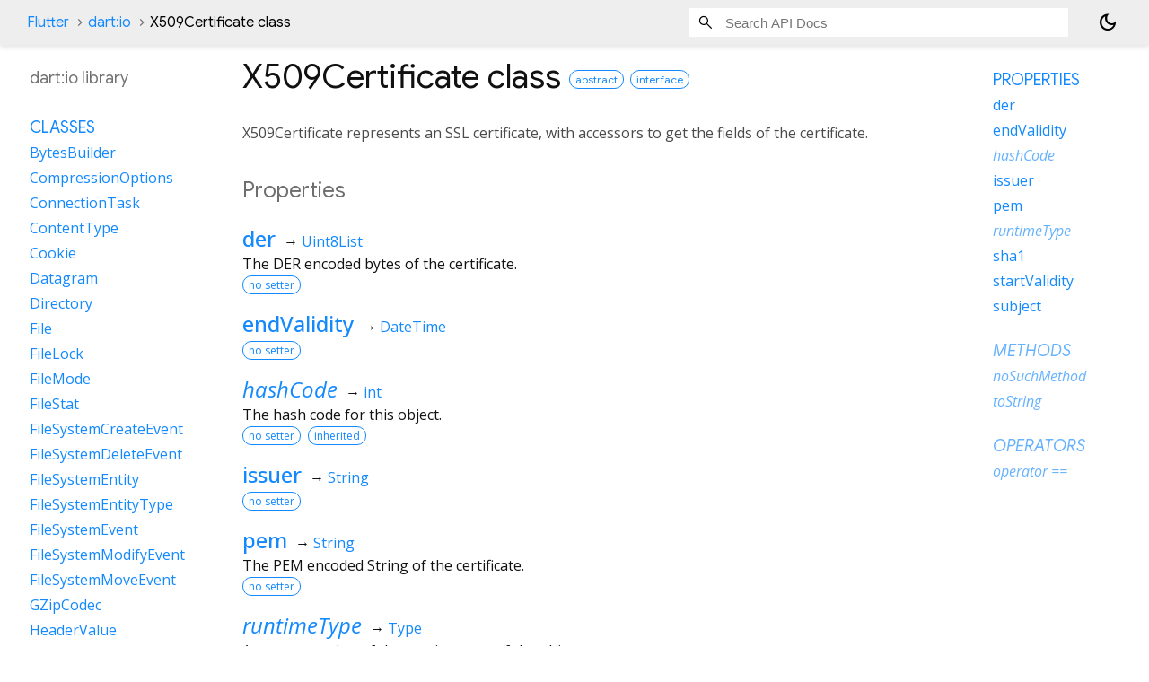

--- FILE ---
content_type: text/html; charset=utf-8
request_url: https://api.flutter.dev/flutter/dart-io/X509Certificate-class.html
body_size: 2174
content:
<!DOCTYPE html>
<html lang="en">
<head>
  <meta charset="utf-8">
  <meta http-equiv="X-UA-Compatible" content="IE=edge">
  <meta name="viewport" content="width=device-width, height=device-height, initial-scale=1, user-scalable=no">
  <meta name="description" content="API docs for the X509Certificate class from the dart:io library, for the Dart programming language.">
  <title>X509Certificate class - dart:io library - Dart API</title>

  <!-- required because all the links are pseudo-absolute -->
  <base href="../">

  
  <link rel="preconnect" href="https://fonts.gstatic.com">
  <link href="https://fonts.googleapis.com/css2?family=Roboto+Mono:ital,wght@0,300;0,400;0,500;0,700;1,400&display=swap" rel="stylesheet">
  <link href="https://fonts.googleapis.com/css2?family=Material+Symbols+Outlined:opsz,wght,FILL,GRAD@24,400,0,0" rel="stylesheet">
  
  <link rel="stylesheet" href="static-assets/github.css?v1">
  <link rel="stylesheet" href="static-assets/styles.css?v1">
  <link rel="icon" href="static-assets/favicon.png?v1">
  <!-- style overrides for dartdoc -->
<style>
@import 'https://fonts.googleapis.com/css?family=Roboto:500,400italic,300,400,100i';
@import 'https://fonts.googleapis.com/css?family=Google+Sans:500,400italic,300,400,100i';
@import 'https://fonts.googleapis.com/css?family=Open+Sans:500,400italic,300,400,100i';
@import 'https://fonts.googleapis.com/css?family=Material+Icons|Material+Icons+Outlined|Material+Icons+Sharp|Material+Icons+Round';
</style>

<link href="https://flutter.github.io/assets-for-api-docs/assets/cupertino/cupertino.css" rel="stylesheet" type="text/css">

<link href="../assets/overrides.css" rel="stylesheet" type="text/css">

<link href="https://fonts.googleapis.com/icon?family=Material+Icons|Material+Icons+Outlined|Material+Icons+Sharp|Material+Icons+Round" rel="stylesheet">
<style>
  /* Rule for sizing the icon. */
  .md-36 { font-size: 36px; }
</style>

<!-- Google Tag Manager -->
<script>(function(w,d,s,l,i){w[l]=w[l]||[];w[l].push({'gtm.start':
new Date().getTime(),event:'gtm.js'});var f=d.getElementsByTagName(s)[0],
j=d.createElement(s),dl=l!='dataLayer'?'&l='+l:'';j.async=true;j.src=
'https://www.googletagmanager.com/gtm.js?id='+i+dl;f.parentNode.insertBefore(j,f)
})(window,document,'script','dataLayer','GTM-ND4LWWZ');</script>
<!-- End Google Tag Manager -->
<!-- Cookie Banner -->
<link rel="stylesheet" href="https://www.gstatic.com/glue/cookienotificationbar/cookienotificationbar.min.css">
<!-- End Cookie Banner -->

<script async="" defer="" src="../assets/api_survey.js"></script>

<!-- Styles and scripting for handling custom code snippets -->
<link href="../assets/snippets.css" rel="stylesheet" type="text/css">
<script src="../assets/snippets.js"></script>

<link rel="search" type="application/opensearchdescription+xml" title="Flutter API" href="/opensearch.xml"/>

</head>

<body data-base-href="../" data-using-base-href="true" class="light-theme">
<div id="overlay-under-drawer"></div>
<header id="title">
  <span id="sidenav-left-toggle" class="material-symbols-outlined" role="button" tabindex="0">menu</span>
  <ol class="breadcrumbs gt-separated dark hidden-xs">
    <li><a href="index.html">Flutter</a></li>
    <li><a href="dart-io/">dart:io</a></li>
    <li class="self-crumb">X509Certificate class</li>
  </ol>
  <div class="self-name">X509Certificate</div>
  <form class="search navbar-right" role="search">
    <input type="text" id="search-box" autocomplete="off" disabled class="form-control typeahead" placeholder="Loading search...">
  </form>
  <button class="toggle" id="theme-button" title="Toggle between light and dark mode" aria-label="Light and dark mode toggle">
    <span id="dark-theme-button" class="material-symbols-outlined" aria-hidden="true">
      dark_mode
    </span>
    <span id="light-theme-button" class="material-symbols-outlined" aria-hidden="true">
      light_mode
    </span>
  </button>
</header>
<main>
<div
    id="dartdoc-main-content"
    class="main-content"
    data-above-sidebar="dart-io&#47;dart-io-library-sidebar.html"
    data-below-sidebar="dart-io&#47;X509Certificate-class-sidebar.html">
    <div>
<h1><span class="kind-class">X509Certificate</span> class 
    <a href="https://dart.dev/language/class-modifiers#abstract" class="feature feature-abstract" title="This type can not be directly constructed.">abstract</a>
    <a href="https://dart.dev/language/class-modifiers#interface" class="feature feature-interface" title="This class can only be implemented (not extended or mixed in).">interface</a>
 
</h1></div>

    
<section class="desc markdown">
  <p>X509Certificate represents an SSL certificate, with accessors to
get the fields of the certificate.</p>
</section>



    
    
  <section
      class="summary offset-anchor"
      id="instance-properties">
    <h2>Properties</h2>
    <dl class="properties">
        <dt id="der" class="property">
  <span class="name"><a href="dart-io/X509Certificate/der.html">der</a></span>
  <span class="signature">&#8594; <a href="dart-typed_data/Uint8List-class.html">Uint8List</a></span>
  

</dt>
<dd>
  The DER encoded bytes of the certificate.
  <div class="features"><span class="feature">no setter</span></div>

</dd>

        <dt id="endValidity" class="property">
  <span class="name"><a href="dart-io/X509Certificate/endValidity.html">endValidity</a></span>
  <span class="signature">&#8594; <a href="dart-core/DateTime-class.html">DateTime</a></span>
  

</dt>
<dd>
  
  <div class="features"><span class="feature">no setter</span></div>

</dd>

        <dt id="hashCode" class="property inherited">
  <span class="name"><a href="dart-core/Object/hashCode.html">hashCode</a></span>
  <span class="signature">&#8594; <a href="dart-core/int-class.html">int</a></span>
  

</dt>
<dd class="inherited">
  The hash code for this object.
  <div class="features"><span class="feature">no setter</span><span class="feature">inherited</span></div>

</dd>

        <dt id="issuer" class="property">
  <span class="name"><a href="dart-io/X509Certificate/issuer.html">issuer</a></span>
  <span class="signature">&#8594; <a href="dart-core/String-class.html">String</a></span>
  

</dt>
<dd>
  
  <div class="features"><span class="feature">no setter</span></div>

</dd>

        <dt id="pem" class="property">
  <span class="name"><a href="dart-io/X509Certificate/pem.html">pem</a></span>
  <span class="signature">&#8594; <a href="dart-core/String-class.html">String</a></span>
  

</dt>
<dd>
  The PEM encoded String of the certificate.
  <div class="features"><span class="feature">no setter</span></div>

</dd>

        <dt id="runtimeType" class="property inherited">
  <span class="name"><a href="dart-core/Object/runtimeType.html">runtimeType</a></span>
  <span class="signature">&#8594; <a href="dart-core/Type-class.html">Type</a></span>
  

</dt>
<dd class="inherited">
  A representation of the runtime type of the object.
  <div class="features"><span class="feature">no setter</span><span class="feature">inherited</span></div>

</dd>

        <dt id="sha1" class="property">
  <span class="name"><a href="dart-io/X509Certificate/sha1.html">sha1</a></span>
  <span class="signature">&#8594; <a href="dart-typed_data/Uint8List-class.html">Uint8List</a></span>
  

</dt>
<dd>
  The SHA1 hash of the certificate.
  <div class="features"><span class="feature">no setter</span></div>

</dd>

        <dt id="startValidity" class="property">
  <span class="name"><a href="dart-io/X509Certificate/startValidity.html">startValidity</a></span>
  <span class="signature">&#8594; <a href="dart-core/DateTime-class.html">DateTime</a></span>
  

</dt>
<dd>
  
  <div class="features"><span class="feature">no setter</span></div>

</dd>

        <dt id="subject" class="property">
  <span class="name"><a href="dart-io/X509Certificate/subject.html">subject</a></span>
  <span class="signature">&#8594; <a href="dart-core/String-class.html">String</a></span>
  

</dt>
<dd>
  
  <div class="features"><span class="feature">no setter</span></div>

</dd>

    </dl>
  </section>

    
  <section
      class="summary offset-anchor inherited"
      id="instance-methods">
    <h2>Methods</h2>
    <dl class="callables">
        <dt id="noSuchMethod" class="callable inherited">
  <span class="name"><a href="dart-core/Object/noSuchMethod.html">noSuchMethod</a></span><span class="signature">(<wbr><span class="parameter" id="noSuchMethod-param-invocation"><span class="type-annotation"><a href="dart-core/Invocation-class.html">Invocation</a></span> <span class="parameter-name">invocation</span></span>)
    <span class="returntype parameter">&#8594; dynamic</span>
  </span>
  

</dt>
<dd class="inherited">
  Invoked when a nonexistent method or property is accessed.
  <div class="features"><span class="feature">inherited</span></div>

</dd>

        <dt id="toString" class="callable inherited">
  <span class="name"><a href="dart-core/Object/toString.html">toString</a></span><span class="signature">(<wbr>)
    <span class="returntype parameter">&#8594; <a href="dart-core/String-class.html">String</a></span>
  </span>
  

</dt>
<dd class="inherited">
  A string representation of this object.
  <div class="features"><span class="feature">inherited</span></div>

</dd>

    </dl>
  </section>
    
  <section
      class="summary offset-anchor inherited"
      id="operators">
    <h2>Operators</h2>
    <dl class="callables">
        <dt id="operator ==" class="callable inherited">
  <span class="name"><a href="dart-core/Object/operator_equals.html">operator ==</a></span><span class="signature">(<wbr><span class="parameter" id="==-param-other"><span class="type-annotation"><a href="dart-core/Object-class.html">Object</a></span> <span class="parameter-name">other</span></span>)
    <span class="returntype parameter">&#8594; <a href="dart-core/bool-class.html">bool</a></span>
  </span>
  

</dt>
<dd class="inherited">
  The equality operator.
  <div class="features"><span class="feature">inherited</span></div>

</dd>

    </dl>
  </section>
    
    
    

  </div> <!-- /.main-content -->
  <div id="dartdoc-sidebar-left" class="sidebar sidebar-offcanvas-left">
    <!-- The search input and breadcrumbs below are only responsively visible at low resolutions. -->
<header id="header-search-sidebar" class="hidden-l">
  <form class="search-sidebar" role="search">
    <input type="text" id="search-sidebar" autocomplete="off" disabled class="form-control typeahead" placeholder="Loading search...">
  </form>
</header>
<ol class="breadcrumbs gt-separated dark hidden-l" id="sidebar-nav">
    <li><a href="index.html">Flutter</a></li>
    <li><a href="dart-io/">dart:io</a></li>
    <li class="self-crumb">X509Certificate class</li>
</ol>

    <h5>dart:io library</h5>
    <div id="dartdoc-sidebar-left-content"></div>
  </div>
  <div id="dartdoc-sidebar-right" class="sidebar sidebar-offcanvas-right">
  </div><!--/.sidebar-offcanvas-->
</main>
<footer>
  <span class="no-break">
    Flutter
      0.0.0
  </span>
  <script src="footer.js"></script>
</footer>


<script src="static-assets/highlight.pack.js?v1"></script>
<script src="static-assets/docs.dart.js"></script>
<!-- Google Tag Manager (noscript) -->
<noscript><iframe src="https://www.googletagmanager.com/ns.html?id=GTM-ND4LWWZ"
height="0" width="0" style="display:none;visibility:hidden"></iframe></noscript>
<!-- End Google Tag Manager (noscript) -->
<!-- Cookie Banner -->
<div class="glue-footer"></div>
<button aria-hidden="true" class="glue-footer__link glue-cookie-notification-bar-control">Cookies management controls</button>
<script src="https://www.gstatic.com/glue/cookienotificationbar/cookienotificationbar.min.js" data-glue-cookie-notification-bar-category="2B"></script>
<!-- End Cookie Banner -->

</body>
</html>



--- FILE ---
content_type: text/html; charset=utf-8
request_url: https://api.flutter.dev/flutter/dart-io/dart-io-library-sidebar.html
body_size: 869
content:
<ol>
      <li class="section-title"><a href="dart-io/#classes">Classes</a></li>
        <li><a href="dart-typed_data/BytesBuilder-class.html">BytesBuilder</a></li>
        <li><a href="dart-io/CompressionOptions-class.html">CompressionOptions</a></li>
        <li><a href="dart-io/ConnectionTask-class.html">ConnectionTask</a></li>
        <li><a href="dart-io/ContentType-class.html">ContentType</a></li>
        <li><a href="dart-io/Cookie-class.html">Cookie</a></li>
        <li><a href="dart-io/Datagram-class.html">Datagram</a></li>
        <li><a href="dart-io/Directory-class.html">Directory</a></li>
        <li><a href="dart-io/File-class.html">File</a></li>
        <li><a href="dart-io/FileLock-class.html">FileLock</a></li>
        <li><a href="dart-io/FileMode-class.html">FileMode</a></li>
        <li><a href="dart-io/FileStat-class.html">FileStat</a></li>
        <li><a href="dart-io/FileSystemCreateEvent-class.html">FileSystemCreateEvent</a></li>
        <li><a href="dart-io/FileSystemDeleteEvent-class.html">FileSystemDeleteEvent</a></li>
        <li><a href="dart-io/FileSystemEntity-class.html">FileSystemEntity</a></li>
        <li><a href="dart-io/FileSystemEntityType-class.html">FileSystemEntityType</a></li>
        <li><a href="dart-io/FileSystemEvent-class.html">FileSystemEvent</a></li>
        <li><a href="dart-io/FileSystemModifyEvent-class.html">FileSystemModifyEvent</a></li>
        <li><a href="dart-io/FileSystemMoveEvent-class.html">FileSystemMoveEvent</a></li>
        <li><a href="dart-io/GZipCodec-class.html">GZipCodec</a></li>
        <li><a href="dart-io/HeaderValue-class.html">HeaderValue</a></li>
        <li><a href="dart-io/HttpClient-class.html">HttpClient</a></li>
        <li><a href="dart-io/HttpClientBasicCredentials-class.html">HttpClientBasicCredentials</a></li>
        <li><a href="dart-io/HttpClientBearerCredentials-class.html">HttpClientBearerCredentials</a></li>
        <li><a href="dart-io/HttpClientCredentials-class.html">HttpClientCredentials</a></li>
        <li><a href="dart-io/HttpClientDigestCredentials-class.html">HttpClientDigestCredentials</a></li>
        <li><a href="dart-io/HttpClientRequest-class.html">HttpClientRequest</a></li>
        <li><a href="foundation/HttpClientResponse-class.html">HttpClientResponse</a></li>
        <li><a href="dart-io/HttpConnectionInfo-class.html">HttpConnectionInfo</a></li>
        <li><a href="dart-io/HttpConnectionsInfo-class.html">HttpConnectionsInfo</a></li>
        <li><a href="dart-io/HttpDate-class.html">HttpDate</a></li>
        <li><a href="dart-io/HttpHeaders-class.html">HttpHeaders</a></li>
        <li><a href="dart-io/HttpOverrides-class.html">HttpOverrides</a></li>
        <li><a href="dart-io/HttpRequest-class.html">HttpRequest</a></li>
        <li><a href="dart-io/HttpResponse-class.html">HttpResponse</a></li>
        <li><a href="dart-io/HttpServer-class.html">HttpServer</a></li>
        <li><a href="dart-io/HttpSession-class.html">HttpSession</a></li>
        <li><a href="dart-html/HttpStatus-class.html">HttpStatus</a></li>
        <li><a href="dart-io/InternetAddress-class.html">InternetAddress</a></li>
        <li><a href="dart-io/InternetAddressType-class.html">InternetAddressType</a></li>
        <li><a href="dart-io/IOOverrides-class.html">IOOverrides</a></li>
        <li><a href="dart-io/IOSink-class.html">IOSink</a></li>
        <li><a href="dart-io/Link-class.html">Link</a></li>
        <li><a href="dart-io/NetworkInterface-class.html">NetworkInterface</a></li>
        <li><a href="dart-io/Pipe-class.html">Pipe</a></li>
        <li><a href="dart-io/Platform-class.html">Platform</a></li>
        <li><a href="dart-io/Process-class.html">Process</a></li>
        <li><a href="dart-io/ProcessInfo-class.html">ProcessInfo</a></li>
        <li><a href="dart-io/ProcessResult-class.html">ProcessResult</a></li>
        <li><a href="dart-io/ProcessSignal-class.html">ProcessSignal</a></li>
        <li><a href="dart-io/ProcessStartMode-class.html">ProcessStartMode</a></li>
        <li><a href="dart-io/RandomAccessFile-class.html">RandomAccessFile</a></li>
        <li><a href="dart-io/RawDatagramSocket-class.html">RawDatagramSocket</a></li>
        <li><a href="dart-io/RawSecureServerSocket-class.html">RawSecureServerSocket</a></li>
        <li><a href="dart-io/RawSecureSocket-class.html">RawSecureSocket</a></li>
        <li><a href="dart-io/RawServerSocket-class.html">RawServerSocket</a></li>
        <li><a href="dart-io/RawSocket-class.html">RawSocket</a></li>
        <li><a href="dart-io/RawSocketEvent-class.html">RawSocketEvent</a></li>
        <li><a href="dart-io/RawSocketOption-class.html">RawSocketOption</a></li>
        <li><a href="dart-io/RawSynchronousSocket-class.html">RawSynchronousSocket</a></li>
        <li><a href="dart-io/RawZLibFilter-class.html">RawZLibFilter</a></li>
        <li><a href="dart-io/ReadPipe-class.html">ReadPipe</a></li>
        <li><a href="dart-io/RedirectInfo-class.html">RedirectInfo</a></li>
        <li><a href="dart-io/ResourceHandle-class.html">ResourceHandle</a></li>
        <li><a href="dart-io/SameSite-class.html">SameSite</a></li>
        <li><a href="dart-io/SecureServerSocket-class.html">SecureServerSocket</a></li>
        <li><a href="dart-io/SecureSocket-class.html">SecureSocket</a></li>
        <li><a href="dart-io/SecurityContext-class.html">SecurityContext</a></li>
        <li><a href="dart-io/ServerSocket-class.html">ServerSocket</a></li>
        <li><a href="dart-io/Socket-class.html">Socket</a></li>
        <li><a href="dart-io/SocketControlMessage-class.html">SocketControlMessage</a></li>
        <li><a href="dart-io/SocketDirection-class.html">SocketDirection</a></li>
        <li><a href="dart-io/SocketMessage-class.html">SocketMessage</a></li>
        <li><a href="dart-io/SocketOption-class.html">SocketOption</a></li>
        <li><a href="dart-io/Stdin-class.html">Stdin</a></li>
        <li><a href="dart-io/StdioType-class.html">StdioType</a></li>
        <li><a href="dart-io/Stdout-class.html">Stdout</a></li>
        <li><a href="dart-io/SystemEncoding-class.html">SystemEncoding</a></li>
        <li><a href="dart-io/TlsProtocolVersion-class.html">TlsProtocolVersion</a></li>
        <li><a href="dart-io/WebSocket-class.html">WebSocket</a></li>
        <li><a href="dart-io/WebSocketStatus-class.html">WebSocketStatus</a></li>
        <li><a href="dart-io/WebSocketTransformer-class.html">WebSocketTransformer</a></li>
        <li><a href="dart-io/WritePipe-class.html">WritePipe</a></li>
        <li><a href="dart-io/X509Certificate-class.html">X509Certificate</a></li>
        <li><a href="dart-io/ZLibCodec-class.html">ZLibCodec</a></li>
        <li><a href="dart-io/ZLibDecoder-class.html">ZLibDecoder</a></li>
        <li><a href="dart-io/ZLibEncoder-class.html">ZLibEncoder</a></li>
        <li><a href="dart-io/ZLibOption-class.html">ZLibOption</a></li>

      <li class="section-title"><a href="dart-io/#enums">Enums</a></li>
        <li><a href="dart-io/HttpClientResponseCompressionState.html">HttpClientResponseCompressionState</a></li>



      <li class="section-title"><a href="dart-io/#constants">Constants</a></li>
        <li><a href="dart-io/gzip-constant.html">gzip</a></li>
        <li><a href="dart-io/systemEncoding-constant.html">systemEncoding</a></li>
        <li><a href="dart-io/zlib-constant.html">zlib</a></li>

      <li class="section-title"><a href="dart-io/#properties">Properties</a></li>
        <li><a href="dart-io/exitCode.html">exitCode</a></li>
        <li><a href="dart-io/pid.html">pid</a></li>
        <li><a href="dart-io/stderr.html">stderr</a></li>
        <li><a href="dart-io/stdin.html">stdin</a></li>
        <li><a href="dart-io/stdout.html">stdout</a></li>

      <li class="section-title"><a href="dart-io/#functions">Functions</a></li>
        <li><a href="dart-io/exit.html">exit</a></li>
        <li><a href="dart-io/sleep.html">sleep</a></li>
        <li><a href="dart-io/stdioType.html">stdioType</a></li>

      <li class="section-title"><a href="dart-io/#typedefs">Typedefs</a></li>
        <li><a href="dart-io/BadCertificateCallback.html">BadCertificateCallback</a></li>

      <li class="section-title"><a href="dart-io/#exceptions">Exceptions</a></li>
        <li><a href="dart-io/CertificateException-class.html">CertificateException</a></li>
        <li><a href="dart-io/FileSystemException-class.html">FileSystemException</a></li>
        <li><a href="dart-io/HandshakeException-class.html">HandshakeException</a></li>
        <li><a href="dart-io/HttpException-class.html">HttpException</a></li>
        <li><a href="dart-io/IOException-class.html">IOException</a></li>
        <li><a href="dart-io/OSError-class.html">OSError</a></li>
        <li><a href="dart-io/PathAccessException-class.html">PathAccessException</a></li>
        <li><a href="dart-io/PathExistsException-class.html">PathExistsException</a></li>
        <li><a href="dart-io/PathNotFoundException-class.html">PathNotFoundException</a></li>
        <li><a href="dart-io/ProcessException-class.html">ProcessException</a></li>
        <li><a href="dart-io/RedirectException-class.html">RedirectException</a></li>
        <li><a href="dart-io/SignalException-class.html">SignalException</a></li>
        <li><a href="dart-io/SocketException-class.html">SocketException</a></li>
        <li><a href="dart-io/StdinException-class.html">StdinException</a></li>
        <li><a href="dart-io/StdoutException-class.html">StdoutException</a></li>
        <li><a href="dart-io/TlsException-class.html">TlsException</a></li>
        <li><a href="dart-io/WebSocketException-class.html">WebSocketException</a></li>

</ol>


--- FILE ---
content_type: text/html; charset=utf-8
request_url: https://api.flutter.dev/flutter/dart-io/X509Certificate-class-sidebar.html
body_size: -184
content:
<ol>



    
        <li class="section-title">
          <a href="dart-io/X509Certificate-class.html#instance-properties">Properties</a>
        </li>
          
<li>
  <a href="dart-io/X509Certificate/der.html">der</a>
</li>
          
<li>
  <a href="dart-io/X509Certificate/endValidity.html">endValidity</a>
</li>
          
<li class="inherited">
  <a href="dart-core/Object/hashCode.html">hashCode</a>
</li>
          
<li>
  <a href="dart-io/X509Certificate/issuer.html">issuer</a>
</li>
          
<li>
  <a href="dart-io/X509Certificate/pem.html">pem</a>
</li>
          
<li class="inherited">
  <a href="dart-core/Object/runtimeType.html">runtimeType</a>
</li>
          
<li>
  <a href="dart-io/X509Certificate/sha1.html">sha1</a>
</li>
          
<li>
  <a href="dart-io/X509Certificate/startValidity.html">startValidity</a>
</li>
          
<li>
  <a href="dart-io/X509Certificate/subject.html">subject</a>
</li>

        <li class="section-title inherited"><a href="dart-io/X509Certificate-class.html#instance-methods">Methods</a></li>
          
<li class="inherited">
  <a href="dart-core/Object/noSuchMethod.html">noSuchMethod</a>
</li>
          
<li class="inherited">
  <a href="dart-core/Object/toString.html">toString</a>
</li>

        <li class="section-title inherited"><a href="dart-io/X509Certificate-class.html#operators">Operators</a></li>
          
<li class="inherited">
  <a href="dart-core/Object/operator_equals.html">operator ==</a>
</li>

    

    


</ol>
